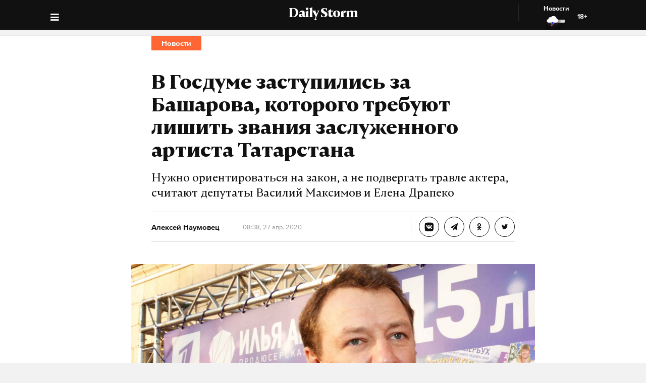

--- FILE ---
content_type: text/html; charset=utf-8
request_url: https://dailystorm.ru/news/v-gosdume-zastupilis-za-basharova-kotorogo-trebuyut-lishit-zvaniya-zasluzhennogo-artista-tatarstana?fbclid=IwAR1ijqf7wLMhVlJ2lXGc22xWKfT-u5u3mbDax4ZU8xPPjuzbui5Ga8rLqd0
body_size: 17294
content:
<!DOCTYPE html>
<html lang="ru">

  <head>
    <meta charset="UTF-8">
    <title>
      
  В Госдуме заступились за Башарова, которого требуют лишить звания заслуженного артиста Татарстана

    </title>

    

    <meta name="viewport"
      content="width=device-width, user-scalable=yes, initial-scale=1.0, maximum-scale=2.0, minimum-scale=1.0">

    <link rel="apple-touch-icon" sizes="57x57"
      href="/static/favicon/apple-icon-57x57.png">
    <link rel="apple-touch-icon" sizes="60x60"
      href="/static/favicon/apple-icon-60x60.png">
    <link rel="apple-touch-icon" sizes="72x72"
      href="/static/favicon/apple-icon-72x72.png">
    <link rel="apple-touch-icon" sizes="76x76"
      href="/static/favicon/apple-icon-76x76.png">
    <link rel="apple-touch-icon" sizes="114x114"
      href="/static/favicon/apple-icon-114x114.png">
    <link rel="apple-touch-icon" sizes="120x120"
      href="/static/favicon/apple-icon-120x120.png">
    <link rel="apple-touch-icon" sizes="144x144"
      href="/static/favicon/apple-icon-144x144.png">
    <link rel="apple-touch-icon" sizes="152x152"
      href="/static/favicon/apple-icon-152x152.png">
    <link rel="apple-touch-icon" sizes="180x180"
      href="/static/favicon/apple-icon-180x180.png">
    <link rel="icon" type="image/png" sizes="192x192"
      href="/static/favicon/android-icon-192x192.png">
    <link rel="icon" type="image/png" sizes="32x32"
      href="/static/favicon/favicon-32x32.png">
    <link rel="icon" type="image/png" sizes="96x96"
      href="/static/favicon/favicon-96x96.png">
    <link rel="icon" type="image/png" sizes="16x16"
      href="/static/favicon/favicon-16x16.png">
    <link rel="manifest" href="/static/favicon/manifest.json">
    <meta name="msapplication-TileColor" content="#ffffff">
    <meta name="msapplication-TileImage"
      content="/static/favicon/ms-icon-144x144.png">
    <meta name="theme-color" content="#ffffff">
    <meta property="fb:pages" content="478006465879651" />
    <!-- gravitec -->
    <script
      src="https://cdn.gravitec.net/storage/75b5ed153e553f82f8753133b597359d/client.js"
      async></script>
    <script src="https://yastatic.net/pcode/adfox/loader.js"
      crossorigin="anonymous"></script>

    <script async src="https://jsn.24smi.net/smi.js"></script>

    <link rel="alternate" type="application/rss+xml" title="Daily Storm RSS"
      href="/media/rss.xml">
    <!-- Relap IO -->
    <script type="text/javascript" async
      src="https://relap.io/api/v6/head.js?token=1fOKroMHMcwxpaCl"></script>
    <!-- ebd Repal IO -->
    
  <link rel="canonical" href="https://dailystorm.ru/news/v-gosdume-zastupilis-za-basharova-kotorogo-trebuyut-lishit-zvaniya-zasluzhennogo-artista-tatarstana" />
  <link rel="amphtml" href="https://amp.dailystorm.ru/news/v-gosdume-zastupilis-za-basharova-kotorogo-trebuyut-lishit-zvaniya-zasluzhennogo-artista-tatarstana" />

  <meta name="title" content="папа" />
<meta name="description" content="впаап. Daily Storm — первое гонзо-центристское СМИ." />
<link rel="image_src" type="image/jpeg" href="https://dailystorm.ru/media/images/2020/04/27/ddbf90a1-94e3-4b3b-abcc-7b144c2705e1.jpg" />


<meta property="og:image" content="https://dailystorm.ru/media/images/2020/04/27/ddbf90a1-94e3-4b3b-abcc-7b144c2705e1.jpg" />
<meta property="og:image:width" content="537" />
<meta property="og:image:height" content="240" />


<meta property="og:site_name" content="Daily Storm" />
<meta property="og:url" content="https://dailystorm.ru/news/v-gosdume-zastupilis-za-basharova-kotorogo-trebuyut-lishit-zvaniya-zasluzhennogo-artista-tatarstana" />
<meta property="og:title" content="В Госдуме заступились за Башарова, которого требуют лишить звания заслуженного артиста Татарстана" />
<meta property="og:description" content="Нужно ориентироваться на закон, а не подвергать травле актера, считают депутаты Василий Максимов и Елена Драпеко" />
<meta property="og:type" content="article" />
<meta property="og:locale" content="ru_RU" />

<meta name="twitter:card" content="summary_large_image" />
<meta property="twitter:image" content="https://dailystorm.ru/media/images/2020/04/27/ddbf90a1-94e3-4b3b-abcc-7b144c2705e1.jpg" />
<meta name="twitter:title" content="В Госдуме заступились за Башарова, которого требуют лишить звания заслуженного артиста Татарстана" />
<meta name="twitter:description" content="Нужно ориентироваться на закон, а не подвергать травле актера, считают депутаты Василий Максимов и Елена Драпеко" />

<meta property="vk:image" content="https://dailystorm.ru/media/images/2020/04/27/a3abbd9b-4325-4738-9ba9-580b7b2bafdf.jpg" />

<meta property="article:published_time" content="2020-04-27 11:38:08+01:00">
<meta property="article:author" content="Алексей Наумовец">

<!-- mediator -->
<meta name="mediator_author" content="Алексей Наумовец" />
<meta name="mediator_theme" content="Новости" />
<meta name="mediator" content="29204" />
<meta name="mediator_published_time" content="2020-04-27T11:38:08+0300" />


  <script>
    var Hyphenopoly = {
      require: {
        "ru": "превысокомногорассмотрительствующий",
      },
      setup: {
        selectors: {
          '.arp__block': {}
        }
      }
    };
  </script>
  <!-- <script src="/static/js/Hyphenopoly_Loader.js"></script> -->


    <script type="text/javascript">
    (window.Image ? (new Image()) : document.createElement('img')).src = 'https://vk.com/rtrg?p=VK-RTRG-128933-48zRx';
  </script>
    <style>
    .browsehappy {
      position: fixed;
      z-index: 9999999999999999999999;
      background-color: #fff;
      top: 0;
      bottom: 0;
      left: 0;
      right: 0;
      text-align: center;
      padding: 20px;
    }

    .browsehappy img {
      width: 100%;
      height: auto;
      max-width: 600px;
      margin-top: 40px;
    }

    .browsehappy-js {
      display: none;
    }

    .browsehappy-js.browsehappy {
      display: block;
    }
  </style>

    <!-- <script async src="//pagead2.googlesyndication.com/pagead/js/adsbygoogle.js"></script>
  <script>
    (adsbygoogle = window.adsbygoogle || []).push({
      google_ad_client: "ca-pub-9073070552576904",
      enable_page_level_ads: true
    });
  </script> -->  <link href="/static/bundle-6de2562.css" rel="stylesheet"></head>

  <body>
    
  
    <script id="js-mpf-mediator-init" data-counter="2820485" data-adaptive="true">!function (e) { function t(t, n) { if (!(n in e)) { for (var r, a = e.document, i = a.scripts, o = i.length; o--;)if (-1 !== i[o].src.indexOf(t)) { r = i[o]; break } if (!r) { r = a.createElement("script"), r.type = "text/javascript", r.async = !0, r.defer = !0, r.src = t, r.charset = "UTF-8";; var d = function () { var e = a.getElementsByTagName("script")[0]; e.parentNode.insertBefore(r, e) }; "[object Opera]" == e.opera ? a.addEventListener ? a.addEventListener("DOMContentLoaded", d, !1) : e.attachEvent("onload", d) : d() } } } t("//mediator.mail.ru/script/2820485/", "_mediator") }(window);</script>
  

    <!--[if lt IE 9]>
  <a href="https://browsehappy.com/" target="_blank"  class="browsehappy-js browsehappy">
    <img src="/static/images/browsehappy.png" alt="">
  </a>
  <![endif]-->
    <a href="https://browsehappy.com/" target="_blank" class="browsehappy-js">
      <img src="/static/images/browsehappy.png" alt>
    </a>
    <script>
    (function() {
      var documentLink = document,
        flexSupport = "",
        getComputedStyleLink = window.getComputedStyle,
        documentHeadLink = documentLink.getElementsByTagName('head')[0],
        elementForTesting = documentLink.createElement('p'),
        elementForTestingStyle = elementForTesting.style,
        display = 'display',
        displayVariant = [
          'flex', // 1
          '-webkit-flex', // 2
          '-ms-flexbox', // 3
          //'-webkit-box', // 4
          '-moz-box', // 5
          'table', // 6
          'inline' // 7
        ],
        abilityFlexWrap = [
          'flexWrap',
          'WebkitFlexWrap',
          'msFlexWrap'
        ];
      documentHeadLink.appendChild(elementForTesting);
      for (var i = 0, len = displayVariant.length; i < len; i++) {
        if (abilityFlexWrap[i] && !(abilityFlexWrap[i] in elementForTestingStyle)) continue;
        elementForTestingStyle.cssText = display + ':' + displayVariant[i];
        var getDisplayStyle =
          (getComputedStyleLink) ? getComputedStyleLink(elementForTesting, null).getPropertyValue(display) : elementForTesting.currentStyle[display];
        if (getDisplayStyle == displayVariant[i]) {
          flexSupport = i + 1;
          break;
        }
      }
      documentHeadLink.removeChild(elementForTesting);
      if (flexSupport > 3 || ("ActiveXObject" in window)) {
        document.getElementsByClassName('browsehappy-js')[0].className += " browsehappy"
      }
    })();
  </script>
     <div id="app" data-server-rendered="true" class="global-wrapper"><div class="global-wrapper__content"><div class="vue-portal-target "></div> <!----> <!----> <div class="global-wrapper__content"><div class="c-page arp"><div class="adv iYCWtm7imZctaGa6Nxe-4_0 _191SnVbGFPHgUK5fwbToIQ_0"><div id="yandex-adfox-ads-0.008667393636041965" class="ya-banner ya-banner--desktop"></div> <div id="yandex-adfox-ads-0.8317893510384471" class="ya-banner ya-banner--mobile"></div></div> <div><div class="_1ds3tL0TPhzjRuTXnZMcn1_0"><div class="_1wGmP8oosfDWiAY6Ij4o85_0"><header class="header header--alt header--dark header--"><div class="header__container"><div class="header__logo-wrapper"><a href="/" class="header__logo">Daily Storm</a></div></div> <div class="header__container"><div class="header__menu-toggle header__left"></div></div> <div class="header__menu-toggle header__left header__left--menu"><i class="fa fa-bars fa-1hx"></i></div> <div class="header__close header__close--news header__right" style="display:flex;"><a onclick="ym(44956237, 'reachGoal', 'NEWS_CLICK'); return true;" href="/news"><div class="header__close-label">Новости</div> <img src="/static/images/icons/light-news-cloud.svg" alt="Новости"></a> <span class="header__info--bold" style="padding:16px;">18+</span></div></header></div></div> <header class="arp__dynamic-header KYq5DnWmHhL8m1S_sHUiJ_0"><div class="header__container header__container--no-block"><a href="/" class="_1gsE-MOGz1a-YpqsKkPs2Z_0">
        St
      </a> <div class="_1fS_b8u9is40AHCgwn8oSH_0"></div> <div class="_1mZatTrWDB09E1eAxTDCg4_0">В Госдуме заступились за Башарова, которого требуют лишить звания заслуженного артиста Татарстана</div> <div class="hrSKZ89t1UVpeqZ-dhpig_0"><div data-type="share" class="_1uWZ1F79c_2hEkgjA4Ud03_0 social-icon social-icon--no-border social-icon--undefined social-icon--vk _2i_glm4NhOjnI2ecEXCeCK_0"><a href="http://vkontakte.ru/share.php?url=http%3A%2F%2Fdailystorm.ru%2Fv-gosdume-zastupilis-za-basharova-kotorogo-trebuyut-lishit-zvaniya-zasluzhennogo-artista-tatarstana&amp;title=%D0%92%20%D0%93%D0%BE%D1%81%D0%B4%D1%83%D0%BC%D0%B5%20%D0%B7%D0%B0%D1%81%D1%82%D1%83%D0%BF%D0%B8%D0%BB%D0%B8%D1%81%D1%8C%20%D0%B7%D0%B0%20%D0%91%D0%B0%D1%88%D0%B0%D1%80%D0%BE%D0%B2%D0%B0%2C%20%D0%BA%D0%BE%D1%82%D0%BE%D1%80%D0%BE%D0%B3%D0%BE%20%D1%82%D1%80%D0%B5%D0%B1%D1%83%D1%8E%D1%82%20%D0%BB%D0%B8%D1%88%D0%B8%D1%82%D1%8C%20%D0%B7%D0%B2%D0%B0%D0%BD%D0%B8%D1%8F%20%D0%B7%D0%B0%D1%81%D0%BB%D1%83%D0%B6%D0%B5%D0%BD%D0%BD%D0%BE%D0%B3%D0%BE%20%D0%B0%D1%80%D1%82%D0%B8%D1%81%D1%82%D0%B0%20%D0%A2%D0%B0%D1%82%D0%B0%D1%80%D1%81%D1%82%D0%B0%D0%BD%D0%B0&amp;description=%D0%9D%D1%83%D0%B6%D0%BD%D0%BE%20%D0%BE%D1%80%D0%B8%D0%B5%D0%BD%D1%82%D0%B8%D1%80%D0%BE%D0%B2%D0%B0%D1%82%D1%8C%D1%81%D1%8F%20%D0%BD%D0%B0%20%D0%B7%D0%B0%D0%BA%D0%BE%D0%BD%2C%20%D0%B0%20%D0%BD%D0%B5%20%D0%BF%D0%BE%D0%B4%D0%B2%D0%B5%D1%80%D0%B3%D0%B0%D1%82%D1%8C%20%D1%82%D1%80%D0%B0%D0%B2%D0%BB%D0%B5%20%D0%B0%D0%BA%D1%82%D0%B5%D1%80%D0%B0%2C%20%D1%81%D1%87%D0%B8%D1%82%D0%B0%D1%8E%D1%82%20%D0%B4%D0%B5%D0%BF%D1%83%D1%82%D0%B0%D1%82%D1%8B%20%D0%92%D0%B0%D1%81%D0%B8%D0%BB%D0%B8%D0%B9%20%D0%9C%D0%B0%D0%BA%D1%81%D0%B8%D0%BC%D0%BE%D0%B2%20%D0%B8%20%D0%95%D0%BB%D0%B5%D0%BD%D0%B0%20%D0%94%D1%80%D0%B0%D0%BF%D0%B5%D0%BA%D0%BE&amp;noparse=true" class="social-icon__icon-wrapper social-icon__icon-wrapper--sm"><div class="t-icon-root _1KRIOQXK1JlK7_-lBfPyLf_0"><div class="t-icon-svg-wrapper" style="transform:rotate(0deg);width:24px;height:24px;"><svg viewBox="60 60 160 160"><defs><mask id="0.38630015375168414"><path fill-rule="evenodd" clip-rule="evenodd" fill="white" d="M120,70.9h43.5c39.7,0,49.1,9.4,49.1,49.1v43.5c0,39.7-9.4,49.1-49.1,49.1H120c-39.7,0-49.1-9.4-49.1-49.1V120 C70.9,80.3,80.3,70.9,120,70.9"></path> <path fill-rule="evenodd" clip-rule="evenodd" fill="black" d="M186.9,119.7c0.7-2.2,0-3.8-3.1-3.8h-10.3c-2.6,0-3.8,1.4-4.5,2.9c0,0-5.3,12.8-12.7,21.1 c-2.4,2.4-3.5,3.2-4.8,3.2c-0.7,0-1.6-0.8-1.6-3v-20.5c0-2.6-0.8-3.8-3-3.8h-16.2c-1.6,0-2.6,1.2-2.6,2.4c0,2.5,3.7,3.1,4.1,10.1 v15.2c0,3.3-0.6,3.9-1.9,3.9c-3.5,0-12-12.9-17.1-27.6c-1-2.9-2-4-4.6-4H98.2c-3,0-3.5,1.4-3.5,2.9c0,2.7,3.5,16.3,16.3,34.3 c8.5,12.3,20.6,18.9,31.5,18.9c6.6,0,7.4-1.5,7.4-4v-9.3c0-3,0.6-3.5,2.7-3.5c1.5,0,4.2,0.8,10.3,6.7c7,7,8.2,10.2,12.1,10.2h10.3 c3,0,4.4-1.5,3.6-4.4c-0.9-2.9-4.3-7.1-8.7-12.1c-2.4-2.8-6-5.9-7.1-7.4c-1.5-2-1.1-2.8,0-4.6C173,143.5,185.6,125.7,186.9,119.7"></path></mask></defs> <path mask="url(#0.38630015375168414)" fill-rule="evenodd" clip-rule="evenodd" fill="currentColor" d="M120,70.9h43.5c39.7,0,49.1,9.4,49.1,49.1v43.5c0,39.7-9.4,49.1-49.1,49.1H120c-39.7,0-49.1-9.4-49.1-49.1V120 C70.9,80.3,80.3,70.9,120,70.9"></path></svg></div></div></a></div> <div data-type="share" class="_1uWZ1F79c_2hEkgjA4Ud03_0 social-icon social-icon--no-border social-icon--undefined social-icon--paper-plane _2i_glm4NhOjnI2ecEXCeCK_0"><a href="https://telegram.me/share/?url=http%3A%2F%2Fdailystorm.ru%2Fv-gosdume-zastupilis-za-basharova-kotorogo-trebuyut-lishit-zvaniya-zasluzhennogo-artista-tatarstana&amp;text=%D0%9D%D1%83%D0%B6%D0%BD%D0%BE%20%D0%BE%D1%80%D0%B8%D0%B5%D0%BD%D1%82%D0%B8%D1%80%D0%BE%D0%B2%D0%B0%D1%82%D1%8C%D1%81%D1%8F%20%D0%BD%D0%B0%20%D0%B7%D0%B0%D0%BA%D0%BE%D0%BD%2C%20%D0%B0%20%D0%BD%D0%B5%20%D0%BF%D0%BE%D0%B4%D0%B2%D0%B5%D1%80%D0%B3%D0%B0%D1%82%D1%8C%20%D1%82%D1%80%D0%B0%D0%B2%D0%BB%D0%B5%20%D0%B0%D0%BA%D1%82%D0%B5%D1%80%D0%B0%2C%20%D1%81%D1%87%D0%B8%D1%82%D0%B0%D1%8E%D1%82%20%D0%B4%D0%B5%D0%BF%D1%83%D1%82%D0%B0%D1%82%D1%8B%20%D0%92%D0%B0%D1%81%D0%B8%D0%BB%D0%B8%D0%B9%20%D0%9C%D0%B0%D0%BA%D1%81%D0%B8%D0%BC%D0%BE%D0%B2%20%D0%B8%20%D0%95%D0%BB%D0%B5%D0%BD%D0%B0%20%D0%94%D1%80%D0%B0%D0%BF%D0%B5%D0%BA%D0%BE" class="social-icon__icon-wrapper social-icon__icon-wrapper--sm"><i class="fa fa-paper-plane fa-sm social-icon__icon social-icon__icon--fa"></i></a></div> <div data-type="share" class="_1uWZ1F79c_2hEkgjA4Ud03_0 social-icon social-icon--no-border social-icon--undefined social-icon--odnoklassniki _2i_glm4NhOjnI2ecEXCeCK_0"><a href="http://www.odnoklassniki.ru/dk?st.cmd=addShare&amp;st.s=1&amp;st.comments=%D0%9D%D1%83%D0%B6%D0%BD%D0%BE%20%D0%BE%D1%80%D0%B8%D0%B5%D0%BD%D1%82%D0%B8%D1%80%D0%BE%D0%B2%D0%B0%D1%82%D1%8C%D1%81%D1%8F%20%D0%BD%D0%B0%20%D0%B7%D0%B0%D0%BA%D0%BE%D0%BD%2C%20%D0%B0%20%D0%BD%D0%B5%20%D0%BF%D0%BE%D0%B4%D0%B2%D0%B5%D1%80%D0%B3%D0%B0%D1%82%D1%8C%20%D1%82%D1%80%D0%B0%D0%B2%D0%BB%D0%B5%20%D0%B0%D0%BA%D1%82%D0%B5%D1%80%D0%B0%2C%20%D1%81%D1%87%D0%B8%D1%82%D0%B0%D1%8E%D1%82%20%D0%B4%D0%B5%D0%BF%D1%83%D1%82%D0%B0%D1%82%D1%8B%20%D0%92%D0%B0%D1%81%D0%B8%D0%BB%D0%B8%D0%B9%20%D0%9C%D0%B0%D0%BA%D1%81%D0%B8%D0%BC%D0%BE%D0%B2%20%D0%B8%20%D0%95%D0%BB%D0%B5%D0%BD%D0%B0%20%D0%94%D1%80%D0%B0%D0%BF%D0%B5%D0%BA%D0%BE&amp;st._surl=http%3A%2F%2Fdailystorm.ru%2Fv-gosdume-zastupilis-za-basharova-kotorogo-trebuyut-lishit-zvaniya-zasluzhennogo-artista-tatarstana" class="social-icon__icon-wrapper social-icon__icon-wrapper--sm"><i class="fa fa-odnoklassniki fa-sm social-icon__icon social-icon__icon--fa"></i></a></div> <div data-type="share" class="_1uWZ1F79c_2hEkgjA4Ud03_0 social-icon social-icon--no-border social-icon--undefined social-icon--twitter _2i_glm4NhOjnI2ecEXCeCK_0"><a href="http://twitter.com/share?text=%D0%9D%D1%83%D0%B6%D0%BD%D0%BE%20%D0%BE%D1%80%D0%B8%D0%B5%D0%BD%D1%82%D0%B8%D1%80%D0%BE%D0%B2%D0%B0%D1%82%D1%8C%D1%81%D1%8F%20%D0%BD%D0%B0%20%D0%B7%D0%B0%D0%BA%D0%BE%D0%BD%2C%20%D0%B0%20%D0%BD%D0%B5%20%D0%BF%D0%BE%D0%B4%D0%B2%D0%B5%D1%80%D0%B3%D0%B0%D1%82%D1%8C%20%D1%82%D1%80%D0%B0%D0%B2%D0%BB%D0%B5%20%D0%B0%D0%BA%D1%82%D0%B5%D1%80%D0%B0%2C%20%D1%81%D1%87%D0%B8%D1%82%D0%B0%D1%8E%D1%82%20%D0%B4%D0%B5%D0%BF%D1%83%D1%82%D0%B0%D1%82%D1%8B%20%D0%92%D0%B0%D1%81%D0%B8%D0%BB%D0%B8%D0%B9%20%D0%9C%D0%B0%D0%BA%D1%81%D0%B8%D0%BC%D0%BE%D0%B2%20%D0%B8%20%D0%95%D0%BB%D0%B5%D0%BD%D0%B0%20%D0%94%D1%80%D0%B0%D0%BF%D0%B5%D0%BA%D0%BE&amp;url=http%3A%2F%2Fdailystorm.ru%2Fv-gosdume-zastupilis-za-basharova-kotorogo-trebuyut-lishit-zvaniya-zasluzhennogo-artista-tatarstana&amp;counturl=http%3A%2F%2Fdailystorm.ru%2Fv-gosdume-zastupilis-za-basharova-kotorogo-trebuyut-lishit-zvaniya-zasluzhennogo-artista-tatarstana" class="social-icon__icon-wrapper social-icon__icon-wrapper--sm"><i class="fa fa-twitter fa-sm social-icon__icon social-icon__icon--fa"></i></a></div> <a href="rodnye-rossiyan-zaklyuchennyh-v-ssha-prosyat-amerikancev-proyavit-gumanizm-na-fone-pandemii" class="_1r822X5Ya96lglN1wCGt5s_0"><i class="fa fa-arrow-left"></i></a> <a href="karantin-v-moskve-glavnye-novosti-na-27-aprelya" class="_1r822X5Ya96lglN1wCGt5s_0"><i class="fa fa-arrow-right"></i></a> <span class="_1r822X5Ya96lglN1wCGt5s_0">18+</span></div></div> <div class="_1fS_b8u9is40AHCgwn8oSH_0"></div></header></div> <div class="adv iYCWtm7imZctaGa6Nxe-4_0 _191SnVbGFPHgUK5fwbToIQ_0 _2QJe6WdYj4JUtl9oF2bEtb_0"><div id="yandex-adfox-ads-0.9300067857268226" class="ya-banner ya-banner--desktop"></div> <div id="yandex-adfox-ads-0.6281241793107222" class="ya-banner ya-banner--mobile"></div></div> <div class="arp__inner"><section class="arp__main"><!----> <!----></section> <div class="arp__wrapper
        
        
        arp__wrapper--alt"><div class="arp__category c-layout c-layout--white c-layout--bounded-article c-layout--bound-content"><div itemscope="itemscope" itemtype="http://schema.org/BreadcrumbList" class="arp__center c-layout__limiter"><div itemprop="itemListElement" itemscope="itemscope" itemtype="http://schema.org/ListItem" class="c-layout__label c-layout__label--alt"><!----> <a itemprop="item" href="/news"><span itemprop="name">Новости</span> <meta itemprop="position" content="1"></a></div></div></div> <div class="arp__break"></div> <div class="c-layout c-layout--white c-layout--bounded-article c-layout--overflow-mobile"><div class="arp__break"></div> <div class="_15v7x_5WlHaQ2RSHZxswtK_1 c-layout__wrapper c-layout__wrapper--white c-layout__wrapper--no-border-top arp__feature arp__feature--1"></div> <div class="adv iYCWtm7imZctaGa6Nxe-4_0 _191SnVbGFPHgUK5fwbToIQ_0 _3_bCOsHpJzMaeo9_8RIaf_1"><div id="yandex-adfox-ads-0.06700889623867745" class="ya-banner ya-banner--desktop"></div> <div id="yandex-adfox-ads-0.5098136744625734" class="ya-banner ya-banner--mobile"></div></div> <div class="_2NIysFbLHXzJXkYfb2OrP-_1 arp__center c-layout__limiter"><h1 class="arp__title arp__center">В Госдуме заступились за Башарова, которого требуют лишить звания заслуженного артиста Татарстана</h1> <h2 class="_3m4OFIel9NilBAba1ejh0j_1 arp__center arp__subtitle arp__subtitle--duplicate">
          Нужно ориентироваться на закон, а не подвергать травле актера, считают депутаты Василий Максимов и Елена Драпеко
        </h2> <div class="ba6aPQ_H5gwddqPp6cdCi_1 _1fjFbIzSdHkhFwuBxtPrKK_1"><div class="article-author article-author--coauthors"><div class="article-author__author"><div itemprop="author" itemscope="itemscope" itemtype="http://schema.org/Person" class="article-author__link"><!----> <a href="/author/242"><span itemprop="name" class="article-author__author-name">
        Алексей Наумовец</span></a> <!----> <!----></div> <!----></div> <!----></div></div> <div class="_2Rxg4kV3d5aiR0ZqM4cahn_1"><div class="ba6aPQ_H5gwddqPp6cdCi_1"><div class="article-author article-author--coauthors"><div class="article-author__author"><div itemprop="author" itemscope="itemscope" itemtype="http://schema.org/Person" class="article-author__link"><!----> <a href="/author/242"><span itemprop="name" class="article-author__author-name">
        Алексей Наумовец</span></a> <!----> <!----></div> <!----></div> <!----></div></div> <div class="_2KWfZ2t097HlxQ7_9DdDvC_1"><time datetime="2020-04-27T11:38:08+0300">11:38, 27 апр. 2020</time></div> <div class="_1Dj3qyd0gDJLKIiu3pS0pX_1"></div> <!----> <div class="_1jg9-RnvdGP3roqTYKKwU2_1"><div class="_3lZJ-n1V_NgB2bZQlTx3Sy_1"><div data-type="share" class="_1uWZ1F79c_2hEkgjA4Ud03_0 social-icon social-icon--undefined social-icon--undefined social-icon--vk undefined"><a href="http://vkontakte.ru/share.php?url=http%3A%2F%2Fdailystorm.ru%2Fv-gosdume-zastupilis-za-basharova-kotorogo-trebuyut-lishit-zvaniya-zasluzhennogo-artista-tatarstana&amp;title=%D0%92%20%D0%93%D0%BE%D1%81%D0%B4%D1%83%D0%BC%D0%B5%20%D0%B7%D0%B0%D1%81%D1%82%D1%83%D0%BF%D0%B8%D0%BB%D0%B8%D1%81%D1%8C%20%D0%B7%D0%B0%20%D0%91%D0%B0%D1%88%D0%B0%D1%80%D0%BE%D0%B2%D0%B0%2C%20%D0%BA%D0%BE%D1%82%D0%BE%D1%80%D0%BE%D0%B3%D0%BE%20%D1%82%D1%80%D0%B5%D0%B1%D1%83%D1%8E%D1%82%20%D0%BB%D0%B8%D1%88%D0%B8%D1%82%D1%8C%20%D0%B7%D0%B2%D0%B0%D0%BD%D0%B8%D1%8F%20%D0%B7%D0%B0%D1%81%D0%BB%D1%83%D0%B6%D0%B5%D0%BD%D0%BD%D0%BE%D0%B3%D0%BE%20%D0%B0%D1%80%D1%82%D0%B8%D1%81%D1%82%D0%B0%20%D0%A2%D0%B0%D1%82%D0%B0%D1%80%D1%81%D1%82%D0%B0%D0%BD%D0%B0&amp;description=%D0%9D%D1%83%D0%B6%D0%BD%D0%BE%20%D0%BE%D1%80%D0%B8%D0%B5%D0%BD%D1%82%D0%B8%D1%80%D0%BE%D0%B2%D0%B0%D1%82%D1%8C%D1%81%D1%8F%20%D0%BD%D0%B0%20%D0%B7%D0%B0%D0%BA%D0%BE%D0%BD%2C%20%D0%B0%20%D0%BD%D0%B5%20%D0%BF%D0%BE%D0%B4%D0%B2%D0%B5%D1%80%D0%B3%D0%B0%D1%82%D1%8C%20%D1%82%D1%80%D0%B0%D0%B2%D0%BB%D0%B5%20%D0%B0%D0%BA%D1%82%D0%B5%D1%80%D0%B0%2C%20%D1%81%D1%87%D0%B8%D1%82%D0%B0%D1%8E%D1%82%20%D0%B4%D0%B5%D0%BF%D1%83%D1%82%D0%B0%D1%82%D1%8B%20%D0%92%D0%B0%D1%81%D0%B8%D0%BB%D0%B8%D0%B9%20%D0%9C%D0%B0%D0%BA%D1%81%D0%B8%D0%BC%D0%BE%D0%B2%20%D0%B8%20%D0%95%D0%BB%D0%B5%D0%BD%D0%B0%20%D0%94%D1%80%D0%B0%D0%BF%D0%B5%D0%BA%D0%BE&amp;noparse=true" class="social-icon__icon-wrapper social-icon__icon-wrapper--xs"><div class="t-icon-root _1KRIOQXK1JlK7_-lBfPyLf_0"><div class="t-icon-svg-wrapper" style="transform:rotate(0deg);width:24px;height:24px;"><svg viewBox="60 60 160 160"><defs><mask id="0.9803650944810873"><path fill-rule="evenodd" clip-rule="evenodd" fill="white" d="M120,70.9h43.5c39.7,0,49.1,9.4,49.1,49.1v43.5c0,39.7-9.4,49.1-49.1,49.1H120c-39.7,0-49.1-9.4-49.1-49.1V120 C70.9,80.3,80.3,70.9,120,70.9"></path> <path fill-rule="evenodd" clip-rule="evenodd" fill="black" d="M186.9,119.7c0.7-2.2,0-3.8-3.1-3.8h-10.3c-2.6,0-3.8,1.4-4.5,2.9c0,0-5.3,12.8-12.7,21.1 c-2.4,2.4-3.5,3.2-4.8,3.2c-0.7,0-1.6-0.8-1.6-3v-20.5c0-2.6-0.8-3.8-3-3.8h-16.2c-1.6,0-2.6,1.2-2.6,2.4c0,2.5,3.7,3.1,4.1,10.1 v15.2c0,3.3-0.6,3.9-1.9,3.9c-3.5,0-12-12.9-17.1-27.6c-1-2.9-2-4-4.6-4H98.2c-3,0-3.5,1.4-3.5,2.9c0,2.7,3.5,16.3,16.3,34.3 c8.5,12.3,20.6,18.9,31.5,18.9c6.6,0,7.4-1.5,7.4-4v-9.3c0-3,0.6-3.5,2.7-3.5c1.5,0,4.2,0.8,10.3,6.7c7,7,8.2,10.2,12.1,10.2h10.3 c3,0,4.4-1.5,3.6-4.4c-0.9-2.9-4.3-7.1-8.7-12.1c-2.4-2.8-6-5.9-7.1-7.4c-1.5-2-1.1-2.8,0-4.6C173,143.5,185.6,125.7,186.9,119.7"></path></mask></defs> <path mask="url(#0.9803650944810873)" fill-rule="evenodd" clip-rule="evenodd" fill="currentColor" d="M120,70.9h43.5c39.7,0,49.1,9.4,49.1,49.1v43.5c0,39.7-9.4,49.1-49.1,49.1H120c-39.7,0-49.1-9.4-49.1-49.1V120 C70.9,80.3,80.3,70.9,120,70.9"></path></svg></div></div></a></div></div> <div class="_3lZJ-n1V_NgB2bZQlTx3Sy_1"><div data-type="share" class="_1uWZ1F79c_2hEkgjA4Ud03_0 social-icon social-icon--undefined social-icon--undefined social-icon--paper-plane undefined"><a href="https://telegram.me/share/?url=http%3A%2F%2Fdailystorm.ru%2Fv-gosdume-zastupilis-za-basharova-kotorogo-trebuyut-lishit-zvaniya-zasluzhennogo-artista-tatarstana&amp;text=%D0%9D%D1%83%D0%B6%D0%BD%D0%BE%20%D0%BE%D1%80%D0%B8%D0%B5%D0%BD%D1%82%D0%B8%D1%80%D0%BE%D0%B2%D0%B0%D1%82%D1%8C%D1%81%D1%8F%20%D0%BD%D0%B0%20%D0%B7%D0%B0%D0%BA%D0%BE%D0%BD%2C%20%D0%B0%20%D0%BD%D0%B5%20%D0%BF%D0%BE%D0%B4%D0%B2%D0%B5%D1%80%D0%B3%D0%B0%D1%82%D1%8C%20%D1%82%D1%80%D0%B0%D0%B2%D0%BB%D0%B5%20%D0%B0%D0%BA%D1%82%D0%B5%D1%80%D0%B0%2C%20%D1%81%D1%87%D0%B8%D1%82%D0%B0%D1%8E%D1%82%20%D0%B4%D0%B5%D0%BF%D1%83%D1%82%D0%B0%D1%82%D1%8B%20%D0%92%D0%B0%D1%81%D0%B8%D0%BB%D0%B8%D0%B9%20%D0%9C%D0%B0%D0%BA%D1%81%D0%B8%D0%BC%D0%BE%D0%B2%20%D0%B8%20%D0%95%D0%BB%D0%B5%D0%BD%D0%B0%20%D0%94%D1%80%D0%B0%D0%BF%D0%B5%D0%BA%D0%BE" class="social-icon__icon-wrapper social-icon__icon-wrapper--xs"><i class="fa fa-paper-plane fa-xs social-icon__icon social-icon__icon--fa"></i></a></div></div> <div class="_3lZJ-n1V_NgB2bZQlTx3Sy_1"><div data-type="share" class="_1uWZ1F79c_2hEkgjA4Ud03_0 social-icon social-icon--undefined social-icon--undefined social-icon--odnoklassniki undefined"><a href="http://www.odnoklassniki.ru/dk?st.cmd=addShare&amp;st.s=1&amp;st.comments=%D0%9D%D1%83%D0%B6%D0%BD%D0%BE%20%D0%BE%D1%80%D0%B8%D0%B5%D0%BD%D1%82%D0%B8%D1%80%D0%BE%D0%B2%D0%B0%D1%82%D1%8C%D1%81%D1%8F%20%D0%BD%D0%B0%20%D0%B7%D0%B0%D0%BA%D0%BE%D0%BD%2C%20%D0%B0%20%D0%BD%D0%B5%20%D0%BF%D0%BE%D0%B4%D0%B2%D0%B5%D1%80%D0%B3%D0%B0%D1%82%D1%8C%20%D1%82%D1%80%D0%B0%D0%B2%D0%BB%D0%B5%20%D0%B0%D0%BA%D1%82%D0%B5%D1%80%D0%B0%2C%20%D1%81%D1%87%D0%B8%D1%82%D0%B0%D1%8E%D1%82%20%D0%B4%D0%B5%D0%BF%D1%83%D1%82%D0%B0%D1%82%D1%8B%20%D0%92%D0%B0%D1%81%D0%B8%D0%BB%D0%B8%D0%B9%20%D0%9C%D0%B0%D0%BA%D1%81%D0%B8%D0%BC%D0%BE%D0%B2%20%D0%B8%20%D0%95%D0%BB%D0%B5%D0%BD%D0%B0%20%D0%94%D1%80%D0%B0%D0%BF%D0%B5%D0%BA%D0%BE&amp;st._surl=http%3A%2F%2Fdailystorm.ru%2Fv-gosdume-zastupilis-za-basharova-kotorogo-trebuyut-lishit-zvaniya-zasluzhennogo-artista-tatarstana" class="social-icon__icon-wrapper social-icon__icon-wrapper--xs"><i class="fa fa-odnoklassniki fa-xs social-icon__icon social-icon__icon--fa"></i></a></div></div> <div class="_3lZJ-n1V_NgB2bZQlTx3Sy_1"><div data-type="share" class="_1uWZ1F79c_2hEkgjA4Ud03_0 social-icon social-icon--undefined social-icon--undefined social-icon--twitter undefined"><a href="http://twitter.com/share?text=%D0%9D%D1%83%D0%B6%D0%BD%D0%BE%20%D0%BE%D1%80%D0%B8%D0%B5%D0%BD%D1%82%D0%B8%D1%80%D0%BE%D0%B2%D0%B0%D1%82%D1%8C%D1%81%D1%8F%20%D0%BD%D0%B0%20%D0%B7%D0%B0%D0%BA%D0%BE%D0%BD%2C%20%D0%B0%20%D0%BD%D0%B5%20%D0%BF%D0%BE%D0%B4%D0%B2%D0%B5%D1%80%D0%B3%D0%B0%D1%82%D1%8C%20%D1%82%D1%80%D0%B0%D0%B2%D0%BB%D0%B5%20%D0%B0%D0%BA%D1%82%D0%B5%D1%80%D0%B0%2C%20%D1%81%D1%87%D0%B8%D1%82%D0%B0%D1%8E%D1%82%20%D0%B4%D0%B5%D0%BF%D1%83%D1%82%D0%B0%D1%82%D1%8B%20%D0%92%D0%B0%D1%81%D0%B8%D0%BB%D0%B8%D0%B9%20%D0%9C%D0%B0%D0%BA%D1%81%D0%B8%D0%BC%D0%BE%D0%B2%20%D0%B8%20%D0%95%D0%BB%D0%B5%D0%BD%D0%B0%20%D0%94%D1%80%D0%B0%D0%BF%D0%B5%D0%BA%D0%BE&amp;url=http%3A%2F%2Fdailystorm.ru%2Fv-gosdume-zastupilis-za-basharova-kotorogo-trebuyut-lishit-zvaniya-zasluzhennogo-artista-tatarstana&amp;counturl=http%3A%2F%2Fdailystorm.ru%2Fv-gosdume-zastupilis-za-basharova-kotorogo-trebuyut-lishit-zvaniya-zasluzhennogo-artista-tatarstana" class="social-icon__icon-wrapper social-icon__icon-wrapper--xs"><i class="fa fa-twitter fa-xs social-icon__icon social-icon__icon--fa"></i></a></div></div></div></div></div> <aside class="_3g7kUn8va91NvAnZVca6we_1 arp__author-wrapper--mobile-hidden c-layout__wrapper c-layout__wrapper--white arp__author-wrapper arp__feature arp__avatar"><div><div class="adv iYCWtm7imZctaGa6Nxe-4_0 _191SnVbGFPHgUK5fwbToIQ_0 _3qfy9JvHkPtDPRpbKzRc7S_0 _2QISkGRnX-bTdrr3zKcx0Z_1"><div id="yandex-adfox-ads-0.15382047738456284" class="ya-banner ya-banner--desktop"></div> <div id="yandex-adfox-ads-0.19226658757849147" class="ya-banner ya-banner--mobile"></div></div></div></aside> <aside class="_1_Wxy5mnf3uhFI8LY8GTzz_1 arp__feature arp__feature--2"><!----> <div class="adv iYCWtm7imZctaGa6Nxe-4_0 _191SnVbGFPHgUK5fwbToIQ_0"><div id="yandex-adfox-ads-0.9030256072476777" class="ya-banner ya-banner--desktop"></div> <div id="yandex-adfox-ads-0.004890195377584838" class="ya-banner ya-banner--mobile"></div></div></aside> <div class="arp__break arp__break--2"></div> <div class="c-layout__wrapper c-layout__wrapper--white arp__content arp__center"><div class="arp__blocks"><div><section class="arp__block arp__block--image arp__block--image-main-in-block"><figure class="arp__image-holder"><img src="/media/images/2020/04/27/8262a79c-2c42-4844-9b01-830bc0b7bdf1.jpg" loading="auto" alt="Нужно ориентироваться на закон, а не подвергать травле актера, считают депутаты Василий Максимов и Елена Драпеко Фото: © GLOBAL LOOK press / Anatoly Lomokhov" class="arp__image"> <figcaption class="arp__image-caption"><span class="arp__image-caption-text arp__image-caption-text--description">Фото: © GLOBAL LOOK press / Anatoly Lomokhov</span> <!----></figcaption></figure></section> <section class="arp__block arp__block--text js-mediator-article"><!----> <!----> <div class="c-layout__limiter c-layout__limiter--no-phone QCrpIXODtlwZjVpsU2Jfb_1"><p>В Сети появилась петиция с требованием лишить актера Марата Башарова Государственной премии РФ и звания заслуженного артиста Татарстана за домашнее насилие. За Башарова в беседе с Daily Storm заступились депутаты думского комитета по культуре Елена Драпеко и Василий Максимов. Драпеко призвала разделять профессиональную деятельность и частную жизнь, а Максимов отметил, что если человек не признан преступником, все петиции не имеют никакого смысла.</p><p><br></p><p><strong>«Звание заслуженного артиста присваивается постановлением правительства либо указом президента. И как его </strong>[Башарова]<strong> сейчас лишить? На мой взгляд, такой процедуры просто не существует. Они</strong> [авторы петиции]<strong> могут успокоиться и отделить его </strong>[Башарова]<strong> частное от заслуг на сцене,</strong> — заявила Драпеко. — <strong>Считаю, активисты абсолютно неправы. Есть профессиональная деятельность, а есть его личные дела. Тем более в его действиях нет прямого криминала. Нет заявления от избитых жен. Только разговоры в интернете — и больше ничего нет. Поэтому это скорее пиар для Башарова»</strong>.</p><p><br></p><p>Первый заместитель председателя комитета Госдумы по культуре добавила, что «каждый имеет право на свое мнение» и активисты «могут не любить Башарова как артиста». Однако при этом не стоит трогать регалии актера, который добился наград своим трудом, считает Драпеко: <strong>«Мало ли кто чего рассказывает по телевизору. Такие глупости! Для дураков!»</strong></p><p><br></p><p>Парламентарий Василий Максимов&nbsp;выразил мнение, что пока человека суд не признал преступником, он не должен подвергаться каким-то гонениям или санкциям. Депутат пояснил, что составление петиции против Башарова — это просто проявление эмоций.</p><p><br></p><p><strong>«Есть законы Российской Федерации. Если он их не нарушал — о чем вообще может идти речь? Если же нарушал — должен отвечать, все объяснить. Не более и не менее того! Это все эмоции</strong> [авторов петиции]!&nbsp;— добавил Максимов. — <strong>Когда человек не преступник — о чем вообще разговаривать? Это их мнение, их вкусовые ощущения.&nbsp;А ориентироваться надо на закон. Мало ли кто-то что-то где-то подсмотрел или ему показалось!»</strong></p><p><br></p><p>Петиция с требованием лишить Башарова наград появилась на портале change.org и адресована президенту России Владимиру Путину. Ее подписали уже почти шесть тысяч человек. В петиции утверждается, что в 2014 году актер «избил свою вторую жену Екатерину Архарову до состояния комы», и это стало причиной развода. Активисты также напомнили, что Башаров&nbsp;затем женился на Елизавете Шевырковой и в декабре 2018 года «жестоко избил супругу и сломал ей нос». После этого пара также развелась.</p><p><br></p><p>По мнению составителей петиции, действия Башарова «подпадают под одну из статей Уголовного кодекса РФ: 112-ю (умышленное причинение средней тяжести вреда здоровью) или 115-ю (умышленное причинение легкого вреда здоровью)».</p><p><br></p><p><strong>«Мужчины, которые избивают своих женщин, не должны носить государственные награды, они не должны быть телеведущими. Мы уверены, что насилие несовместимо с этими несомненно почетными званиями и наградами. Мы уверены, что тем самым Марат Башаров дискредитирует эти звания и награды, которые носят другие достойные люди»,</strong> — указывается в обращении.</p><p><br></p><p>Ранее на телеканале НТВ в эфире шоу «Секрет на миллион» Марат Башаров открыто признался, что поднимал руку на своих вторых половинок. <strong>«Конечно, я бил своих жен»,</strong> — сказал артист. На записи передачи также присутствовала его первая жена Елизавета Круцко. <strong>«Ты что, по заднице не получала?</strong> — обратился Башаров к экс-жене. — <strong>Только потом ты сразу не бежала в травмпункт и к знакомым. А потом не требовала от меня двести тысяч евро и три квартиры. Такого же не было? Не было. Но получала? Получала»</strong>.</p><p><br></p><p>Марат Башаров — известный российский актер и телеведущий. Он играл в таких фильмах, как «Ворошиловский стрелок», «Турецкий гамбит», «Движение вверх» и другие. Башаров также ведет реалити-шоу на телеканале ТНТ «Битва экстрасенсов».</p></div> <div class="BMymU5YuBCMHtN2aVzLkq_1"><p class="notice">Читайте там, где удобно, и подписывайтесь на Daily Storm в <a href="https://t.me/stormdaily" target="_blank">Telegram</a>, <a href="https://dzen.ru/news/?favid=254154610&issue_tld=ru" target="_blank">Дзен</a> или <a href="https://vk.com/stormdaily">VK</a>.</p> <div class="btns"><a href="https://t.me/stormdaily" target="_blank"><img src="https://static.gazeta.ru/nm2021/img/icons/ui/telegram.svg" alt class="item-icon"><div class="item-text">Telegram</div></a> <a href="https://dzen.ru/news/?favid=254154610&issue_tld=ru" target="_blank"><img src="https://static.gazeta.ru/nm2021/img/icons/ui/zen.svg" alt class="item-icon"><div class="item-text">Дзен</div></a> <a href="https://vk.com/stormdaily" target="_blank"><svg viewBox="60 60 160 160" class="item-icon" style="width:20px;"><defs><mask id="0.9081634270571128"><path fill-rule="evenodd" clip-rule="evenodd" fill="white" d="M120,70.9h43.5c39.7,0,49.1,9.4,49.1,49.1v43.5c0,39.7-9.4,49.1-49.1,49.1H120c-39.7,0-49.1-9.4-49.1-49.1V120 C70.9,80.3,80.3,70.9,120,70.9"></path> <path fill-rule="evenodd" clip-rule="evenodd" fill="black" d="M186.9,119.7c0.7-2.2,0-3.8-3.1-3.8h-10.3c-2.6,0-3.8,1.4-4.5,2.9c0,0-5.3,12.8-12.7,21.1 c-2.4,2.4-3.5,3.2-4.8,3.2c-0.7,0-1.6-0.8-1.6-3v-20.5c0-2.6-0.8-3.8-3-3.8h-16.2c-1.6,0-2.6,1.2-2.6,2.4c0,2.5,3.7,3.1,4.1,10.1 v15.2c0,3.3-0.6,3.9-1.9,3.9c-3.5,0-12-12.9-17.1-27.6c-1-2.9-2-4-4.6-4H98.2c-3,0-3.5,1.4-3.5,2.9c0,2.7,3.5,16.3,16.3,34.3 c8.5,12.3,20.6,18.9,31.5,18.9c6.6,0,7.4-1.5,7.4-4v-9.3c0-3,0.6-3.5,2.7-3.5c1.5,0,4.2,0.8,10.3,6.7c7,7,8.2,10.2,12.1,10.2h10.3 c3,0,4.4-1.5,3.6-4.4c-0.9-2.9-4.3-7.1-8.7-12.1c-2.4-2.8-6-5.9-7.1-7.4c-1.5-2-1.1-2.8,0-4.6C173,143.5,185.6,125.7,186.9,119.7"></path></mask></defs> <path mask="url(#0.9081634270571128)" fill-rule="evenodd" clip-rule="evenodd" fill="currentColor" d="M120,70.9h43.5c39.7,0,49.1,9.4,49.1,49.1v43.5c0,39.7-9.4,49.1-49.1,49.1H120c-39.7,0-49.1-9.4-49.1-49.1V120 C70.9,80.3,80.3,70.9,120,70.9"></path></svg> <div class="item-text">VK</div></a></div></div></section> <div class="_2VEUoAfNWluHh-E2LZuGIU_1"><a href="/tags/госдума" class="DB7c4s_SX4ICmoFoxxAbf_0 VSYSDE_FzR2Kuv1ftkKcg_1"><i class="_33E_SkUm2zA1WaFDHLeivc_0">#</i>госдума
</a><a href="/tags/петиция" class="DB7c4s_SX4ICmoFoxxAbf_0 VSYSDE_FzR2Kuv1ftkKcg_1"><i class="_33E_SkUm2zA1WaFDHLeivc_0">#</i>петиция
</a><a href="/tags/депутаты" class="DB7c4s_SX4ICmoFoxxAbf_0 VSYSDE_FzR2Kuv1ftkKcg_1"><i class="_33E_SkUm2zA1WaFDHLeivc_0">#</i>депутаты
</a><a href="/tags/марат башаров" class="DB7c4s_SX4ICmoFoxxAbf_0 VSYSDE_FzR2Kuv1ftkKcg_1"><i class="_33E_SkUm2zA1WaFDHLeivc_0">#</i>марат башаров
</a><a href="/tags/домашнее насилие" class="DB7c4s_SX4ICmoFoxxAbf_0 VSYSDE_FzR2Kuv1ftkKcg_1"><i class="_33E_SkUm2zA1WaFDHLeivc_0">#</i>домашнее насилие
</a></div></div> <!----> <div><div data-smi-blockid="14981" class="smi24__informer smi24__auto"></div> <div data-smi-blockid="14980" class="smi24__informer smi24__auto"></div> <div class="arp__center _241EOCkPiruSoz6O8lNYkh_1"><div class="_2m95RQ5U-hBIGFQk-0NsYv_1"><div class="no-ssr-placeholder">Загрузка...</div></div></div> <div class="no-ssr-placeholder lvJZFHp6Taqepy0yT5f6R_1">Загрузка...</div> <div class="adv iYCWtm7imZctaGa6Nxe-4_0 _191SnVbGFPHgUK5fwbToIQ_0"><div id="yandex-adfox-ads-0.9101784220073939" class="ya-banner ya-banner--desktop"></div> <div id="yandex-adfox-ads-0.12230734661118281" class="ya-banner ya-banner--mobile"></div></div></div></div> <!----></div> <aside class="_1bOq8Ayntz6Sn9KSpmnh-x_1 arp__social-shares--mobile-hidden c-layout__wrapper c-layout__wrapper--white arp__social-shares arp__feature"><div><div class="adv iYCWtm7imZctaGa6Nxe-4_0 _191SnVbGFPHgUK5fwbToIQ_0 _2QISkGRnX-bTdrr3zKcx0Z_1"><div id="yandex-adfox-ads-0.4129474541399578" class="ya-banner ya-banner--desktop"></div> <div id="yandex-adfox-ads-0.8622331111932942" class="ya-banner ya-banner--mobile"></div></div></div></aside></div></div></div> <div> <!----></div></div> <footer class="global-wrapper__footer footer"><div class="footer__wrapper"><div class="footer__side"><span class="footer__logo">Daily Storm</span>
      © Storm 2026
    </div> <div class="footer__center"><nav class="c-nav c-nav--alt c-nav--footer"><a href="/about" class="c-link c-link--invert c-nav__item">О нас</a> <a href="/ads" class="c-link c-link--invert c-nav__item">Реклама</a></nav> <div class="footer__social-shares"><div class="footer__social-share"><div class="social-icon__icon-wrapper social-icon__icon-wrapper--mobile"><div class="_1uWZ1F79c_2hEkgjA4Ud03_0 social-icon social-icon--dark social-icon--circle-to-block social-icon--paper-plane undefined"><a href="https://t.me/stormdaily" target="_blank" class="social-icon__icon-wrapper social-icon__icon-wrapper--undefined"><i class="fa fa-paper-plane fa-undefined social-icon__icon social-icon__icon--fa"></i></a></div></div></div> <div class="footer__social-share"><div class="social-icon__icon-wrapper social-icon__icon-wrapper--mobile"><div class="_1uWZ1F79c_2hEkgjA4Ud03_0 social-icon social-icon--dark social-icon--circle-to-block social-icon--youtube undefined"><a href="https://www.youtube.com/channel/UC_W4NLu4hRz-tYoxqZmbuiw" target="_blank" class="social-icon__icon-wrapper social-icon__icon-wrapper--undefined"><i class="fa fa-youtube fa-undefined social-icon__icon social-icon__icon--fa"></i></a></div></div></div> <div class="footer__social-share"><div class="social-icon__icon-wrapper social-icon__icon-wrapper--mobile"><div class="_1uWZ1F79c_2hEkgjA4Ud03_0 social-icon social-icon--dark social-icon--circle-to-block social-icon--vk undefined"><a href="https://vk.com/stormdaily" target="_blank" class="social-icon__icon-wrapper social-icon__icon-wrapper--undefined"><div class="t-icon-root _1KRIOQXK1JlK7_-lBfPyLf_0"><div class="t-icon-svg-wrapper" style="transform:rotate(0deg);width:24px;height:24px;"><svg viewBox="60 60 160 160"><defs><mask id="0.5622997439568744"><path fill-rule="evenodd" clip-rule="evenodd" fill="white" d="M120,70.9h43.5c39.7,0,49.1,9.4,49.1,49.1v43.5c0,39.7-9.4,49.1-49.1,49.1H120c-39.7,0-49.1-9.4-49.1-49.1V120 C70.9,80.3,80.3,70.9,120,70.9"></path> <path fill-rule="evenodd" clip-rule="evenodd" fill="black" d="M186.9,119.7c0.7-2.2,0-3.8-3.1-3.8h-10.3c-2.6,0-3.8,1.4-4.5,2.9c0,0-5.3,12.8-12.7,21.1 c-2.4,2.4-3.5,3.2-4.8,3.2c-0.7,0-1.6-0.8-1.6-3v-20.5c0-2.6-0.8-3.8-3-3.8h-16.2c-1.6,0-2.6,1.2-2.6,2.4c0,2.5,3.7,3.1,4.1,10.1 v15.2c0,3.3-0.6,3.9-1.9,3.9c-3.5,0-12-12.9-17.1-27.6c-1-2.9-2-4-4.6-4H98.2c-3,0-3.5,1.4-3.5,2.9c0,2.7,3.5,16.3,16.3,34.3 c8.5,12.3,20.6,18.9,31.5,18.9c6.6,0,7.4-1.5,7.4-4v-9.3c0-3,0.6-3.5,2.7-3.5c1.5,0,4.2,0.8,10.3,6.7c7,7,8.2,10.2,12.1,10.2h10.3 c3,0,4.4-1.5,3.6-4.4c-0.9-2.9-4.3-7.1-8.7-12.1c-2.4-2.8-6-5.9-7.1-7.4c-1.5-2-1.1-2.8,0-4.6C173,143.5,185.6,125.7,186.9,119.7"></path></mask></defs> <path mask="url(#0.5622997439568744)" fill-rule="evenodd" clip-rule="evenodd" fill="currentColor" d="M120,70.9h43.5c39.7,0,49.1,9.4,49.1,49.1v43.5c0,39.7-9.4,49.1-49.1,49.1H120c-39.7,0-49.1-9.4-49.1-49.1V120 C70.9,80.3,80.3,70.9,120,70.9"></path></svg></div></div></a></div></div></div> <div class="footer__social-share"><div class="social-icon__icon-wrapper social-icon__icon-wrapper--mobile"><div class="_1uWZ1F79c_2hEkgjA4Ud03_0 social-icon social-icon--dark social-icon--circle-to-block social-icon--odnoklassniki undefined"><a href="https://ok.ru/dailystorm" target="_blank" class="social-icon__icon-wrapper social-icon__icon-wrapper--undefined"><i class="fa fa-odnoklassniki fa-undefined social-icon__icon social-icon__icon--fa"></i></a></div></div></div></div></div> <div class="footer__hidden-menu _1_FqGxVy8RUKhomAFMlGCF_0"><div class="_2O_glgYSAd5DusdmHK3C20_0"><div class="t-icon-root yvfNZhnhZ44XcQVE5vPnO_0"><div class="t-icon-svg-wrapper" style="transform:rotate(0deg);width:17px;height:17px;"><svg viewBox="0 0 357 357"><polygon fill="currentColor" points="357,35.7 321.3,0 178.5,142.8 35.7,0 0,35.7 142.8,178.5 0,321.3 35.7,357 178.5,214.2 321.3,357 357,321.3 214.2,178.5 		"></polygon></svg></div></div></div> <nav class="_3f8JUBsEvam8m0FPotGKDj_0"><a href="/news" class="_3uYQ0RDcawTKgMH-60lnjC_0">Новости</a> <a href="/vlast" class="_3uYQ0RDcawTKgMH-60lnjC_0">
      Власть
    </a><a href="/obschestvo" class="_3uYQ0RDcawTKgMH-60lnjC_0">
      Общество
    </a><a href="/detali" class="_3uYQ0RDcawTKgMH-60lnjC_0">
      Детали
    </a><a href="/kultura" class="_3uYQ0RDcawTKgMH-60lnjC_0">
      Культура
    </a><a href="/chtivo" class="_3uYQ0RDcawTKgMH-60lnjC_0">
      Чтиво
    </a><a href="/rassledovaniya" class="_3uYQ0RDcawTKgMH-60lnjC_0">
      Расследования
    </a>  <div class="_2mZglvq60y23Jtvb63-Mib_0"><a href="/about" class="_3WS55CRDbzQhGb7PrDyIEW_0">О нас</a> <a href="/ads" class="_3WS55CRDbzQhGb7PrDyIEW_0">Реклама</a></div> <div class="_3uxYE-ZO-bX1ZUhn-tyV8o_0"></div></nav></div> <div class="footer__side footer__side--right"><p class="footer__license">
        Издание <span class="logo-font">«Daily Storm»</span> зарегистрировано Федеральной службой по надзору в сфере связи, информационных технологий и массовых коммуникаций <a href="https://rkn.gov.ru/mass-communications/reestr/media/?id=632515&amp;page=" target="_blank">(Роскомнадзор)</a> 20.07.2017 за номером <a href="/static/images/license.jpg" target="_blank">ЭЛ №ФС77-70379</a> Учредитель: ООО &quot;ОрденФеликса&quot;, Главный редактор: Таразевич А.А.
      </p> <p class="footer__license">
        Сайт использует IP адреса, cookie и данные геолокации пользователей сайта, условия использования содержатся в <a href="/static/images/policy.pdf" target="_blank">Политике по защите персональных данных.</a></p> <p class="footer__license">
        Сообщения и материалы информационного издания Daily Storm (зарегистрировано Федеральной службой по надзору в сфере связи, информационных технологий и массовых коммуникаций (Роскомнадзор) 20.07.2017 за номером ЭЛ №ФС77-70379) сопровождаются гиперссылкой на материал с пометкой Daily Storm.
      </p></div> <div class="footer__annotation"><p class="footer__license"><a href="https://dailystorm.ru/media/dsrs.pdf" target="_blank">На информационном ресурсе dailystorm.ru применяются рекомендательные технологии (информационные технологии предоставления информации на основе сбора, систематизации и анализа сведений, относящихся к предпочтениям пользователей сети &quot;Интернет&quot;, находящихся на территории Российской Федерации)</a></p> <p class="footer__license">
        *упомянутые в текстах организации, признанные на территории Российской Федерации <b class="footer__bold">террористическими</b> и/или в отношении которых судом принято вступившее в законную силу <b class="footer__bold">решение о запрете деятельности</b>. В том числе:
      </p> <p class="footer__license"><span class="footer__underline">Признаны террористическими организациями</span>: «Исламское государство» (другие названия: «Исламское Государство Ирака и Сирии», «Исламское Государство Ирака и Леванта», «Исламское Государство Ирака и Шама»), «Высший военный Маджлисуль Шура Объединенных сил моджахедов Кавказа», «Конгресс народов Ичкерии и Дагестана», «База» («Аль-Каида»),«Братья-мусульмане» («Аль-Ихван аль-Муслимун»), «Движение Талибан», «Имарат Кавказ» («Кавказский Эмират»), Джебхат ан-Нусра (Фронт победы)(другие названия: «Джабха аль-Нусра ли-Ахль аш-Шам» (Фронт поддержки Великой Сирии), Всероссийское общественное движение «Народное ополчение имени К. Минина и Д. Пожарского», Международное религиозное объединение «АУМ Синрике» (AumShinrikyo, AUM, Aleph)
      </p> <p class="footer__license"><span class="footer__underline">Деятельность запрещена по решению суда</span>: Межрегиональная общественная организация «Национал-большевистская партия», Межрегиональная общественная организация «Движение против нелегальной иммиграции», Украинская организация «Правый сектор», Украинская организация «Украинская национальная ассамблея – Украинская народная самооборона» (УНА - УНСО), Украинская организация «Украинская повстанческая армия» (УПА), Украинская организация «Тризуб им. Степана Бандеры», Украинская организация «Братство», Межрегиональное общественное объединение – организация «Народная Социальная Инициатива» (другие названия: «Народная Социалистическая Инициатива», «Национальная Социальная Инициатива», «Национальная Социалистическая Инициатива»), Межрегиональное общественное объединение «Этнополитическое объединение «Русские», Общероссийская политическая партия «ВОЛЯ», Общественное объединение «Меджлис крымскотатарского народа», Религиозная организация «Управленческий центр Свидетелей Иеговы в России» и входящие в ее структуру местные религиозные организации:,Межрегиональное общественное движение «Артподготовка»
      </p></div></div></footer></div></div></div> 
    
  <script type="text/javascript">
    // SSR context
    var currentArticle = {"id":29204,"title":"В Госдуме заступились за Башарова, которого требуют лишить звания заслуженного артиста Татарстана","subtitle":"Нужно ориентироваться на закон, а не подвергать травле актера, считают депутаты Василий Максимов и Елена Драпеко","blocks":[{"id":352556,"type":"TEXT","order":0,"contentImage":"","image":null,"imagePreload":"","contentText":"\u003cp\u003eВ Сети появилась петиция с требованием лишить актера Марата Башарова Государственной премии РФ и звания заслуженного артиста Татарстана за домашнее насилие. За Башарова в беседе с Daily Storm заступились депутаты думского комитета по культуре Елена Драпеко и Василий Максимов. Драпеко призвала разделять профессиональную деятельность и частную жизнь, а Максимов отметил, что если человек не признан преступником, все петиции не имеют никакого смысла.\u003c/p\u003e\u003cp\u003e\u003cbr\u003e\u003c/p\u003e\u003cp\u003e\u003cstrong\u003e«Звание заслуженного артиста присваивается постановлением правительства либо указом президента. И как его \u003c/strong\u003e[Башарова]\u003cstrong\u003e сейчас лишить? На мой взгляд, такой процедуры просто не существует. Они\u003c/strong\u003e [авторы петиции]\u003cstrong\u003e могут успокоиться и отделить его \u003c/strong\u003e[Башарова]\u003cstrong\u003e частное от заслуг на сцене,\u003c/strong\u003e — заявила Драпеко. — \u003cstrong\u003eСчитаю, активисты абсолютно неправы. Есть профессиональная деятельность, а есть его личные дела. Тем более в его действиях нет прямого криминала. Нет заявления от избитых жен. Только разговоры в интернете — и больше ничего нет. Поэтому это скорее пиар для Башарова»\u003c/strong\u003e.\u003c/p\u003e\u003cp\u003e\u003cbr\u003e\u003c/p\u003e\u003cp\u003eПервый заместитель председателя комитета Госдумы по культуре добавила, что «каждый имеет право на свое мнение» и активисты «могут не любить Башарова как артиста». Однако при этом не стоит трогать регалии актера, который добился наград своим трудом, считает Драпеко: \u003cstrong\u003e«Мало ли кто чего рассказывает по телевизору. Такие глупости! Для дураков!»\u003c/strong\u003e\u003c/p\u003e\u003cp\u003e\u003cbr\u003e\u003c/p\u003e\u003cp\u003eПарламентарий Василий Максимов\u0026nbsp;выразил мнение, что пока человека суд не признал преступником, он не должен подвергаться каким-то гонениям или санкциям. Депутат пояснил, что составление петиции против Башарова — это просто проявление эмоций.\u003c/p\u003e\u003cp\u003e\u003cbr\u003e\u003c/p\u003e\u003cp\u003e\u003cstrong\u003e«Есть законы Российской Федерации. Если он их не нарушал — о чем вообще может идти речь? Если же нарушал — должен отвечать, все объяснить. Не более и не менее того! Это все эмоции\u003c/strong\u003e [авторов петиции]!\u0026nbsp;— добавил Максимов. — \u003cstrong\u003eКогда человек не преступник — о чем вообще разговаривать? Это их мнение, их вкусовые ощущения.\u0026nbsp;А ориентироваться надо на закон. Мало ли кто-то что-то где-то подсмотрел или ему показалось!»\u003c/strong\u003e\u003c/p\u003e\u003cp\u003e\u003cbr\u003e\u003c/p\u003e\u003cp\u003eПетиция с требованием лишить Башарова наград появилась на портале change.org и адресована президенту России Владимиру Путину. Ее подписали уже почти шесть тысяч человек. В петиции утверждается, что в 2014 году актер «избил свою вторую жену Екатерину Архарову до состояния комы», и это стало причиной развода. Активисты также напомнили, что Башаров\u0026nbsp;затем женился на Елизавете Шевырковой и в декабре 2018 года «жестоко избил супругу и сломал ей нос». После этого пара также развелась.\u003c/p\u003e\u003cp\u003e\u003cbr\u003e\u003c/p\u003e\u003cp\u003eПо мнению составителей петиции, действия Башарова «подпадают под одну из статей Уголовного кодекса РФ: 112-ю (умышленное причинение средней тяжести вреда здоровью) или 115-ю (умышленное причинение легкого вреда здоровью)».\u003c/p\u003e\u003cp\u003e\u003cbr\u003e\u003c/p\u003e\u003cp\u003e\u003cstrong\u003e«Мужчины, которые избивают своих женщин, не должны носить государственные награды, они не должны быть телеведущими. Мы уверены, что насилие несовместимо с этими несомненно почетными званиями и наградами. Мы уверены, что тем самым Марат Башаров дискредитирует эти звания и награды, которые носят другие достойные люди»,\u003c/strong\u003e — указывается в обращении.\u003c/p\u003e\u003cp\u003e\u003cbr\u003e\u003c/p\u003e\u003cp\u003eРанее на телеканале НТВ в эфире шоу «Секрет на миллион» Марат Башаров открыто признался, что поднимал руку на своих вторых половинок. \u003cstrong\u003e«Конечно, я бил своих жен»,\u003c/strong\u003e — сказал артист. На записи передачи также присутствовала его первая жена Елизавета Круцко. \u003cstrong\u003e«Ты что, по заднице не получала?\u003c/strong\u003e — обратился Башаров к экс-жене. — \u003cstrong\u003eТолько потом ты сразу не бежала в травмпункт и к знакомым. А потом не требовала от меня двести тысяч евро и три квартиры. Такого же не было? Не было. Но получала? Получала»\u003c/strong\u003e.\u003c/p\u003e\u003cp\u003e\u003cbr\u003e\u003c/p\u003e\u003cp\u003eМарат Башаров — известный российский актер и телеведущий. Он играл в таких фильмах, как «Ворошиловский стрелок», «Турецкий гамбит», «Движение вверх» и другие. Башаров также ведет реалити-шоу на телеканале ТНТ «Битва экстрасенсов».\u003c/p\u003e","contentTextSafe":"\u003cp\u003eВ Сети появилась петиция с требованием лишить актера Марата Башарова Государственной премии РФ и звания заслуженного артиста Татарстана за домашнее насилие. За Башарова в беседе с Daily Storm заступились депутаты думского комитета по культуре Елена Драпеко и Василий Максимов. Драпеко призвала разделять профессиональную деятельность и частную жизнь, а Максимов отметил, что если человек не признан преступником, все петиции не имеют никакого смысла.\u003c/p\u003e\u003cp\u003e\u003cbr\u003e\u003c/p\u003e\u003cp\u003e\u003cstrong\u003e«Звание заслуженного артиста присваивается постановлением правительства либо указом президента. И как его \u003c/strong\u003e[Башарова]\u003cstrong\u003e сейчас лишить? На мой взгляд, такой процедуры просто не существует. Они\u003c/strong\u003e [авторы петиции]\u003cstrong\u003e могут успокоиться и отделить его \u003c/strong\u003e[Башарова]\u003cstrong\u003e частное от заслуг на сцене,\u003c/strong\u003e — заявила Драпеко. — \u003cstrong\u003eСчитаю, активисты абсолютно неправы. Есть профессиональная деятельность, а есть его личные дела. Тем более в его действиях нет прямого криминала. Нет заявления от избитых жен. Только разговоры в интернете — и больше ничего нет. Поэтому это скорее пиар для Башарова»\u003c/strong\u003e.\u003c/p\u003e\u003cp\u003e\u003cbr\u003e\u003c/p\u003e\u003cp\u003eПервый заместитель председателя комитета Госдумы по культуре добавила, что «каждый имеет право на свое мнение» и активисты «могут не любить Башарова как артиста». Однако при этом не стоит трогать регалии актера, который добился наград своим трудом, считает Драпеко: \u003cstrong\u003e«Мало ли кто чего рассказывает по телевизору. Такие глупости! Для дураков!»\u003c/strong\u003e\u003c/p\u003e\u003cp\u003e\u003cbr\u003e\u003c/p\u003e\u003cp\u003eПарламентарий Василий Максимов\u0026nbsp;выразил мнение, что пока человека суд не признал преступником, он не должен подвергаться каким-то гонениям или санкциям. Депутат пояснил, что составление петиции против Башарова — это просто проявление эмоций.\u003c/p\u003e\u003cp\u003e\u003cbr\u003e\u003c/p\u003e\u003cp\u003e\u003cstrong\u003e«Есть законы Российской Федерации. Если он их не нарушал — о чем вообще может идти речь? Если же нарушал — должен отвечать, все объяснить. Не более и не менее того! Это все эмоции\u003c/strong\u003e [авторов петиции]!\u0026nbsp;— добавил Максимов. — \u003cstrong\u003eКогда человек не преступник — о чем вообще разговаривать? Это их мнение, их вкусовые ощущения.\u0026nbsp;А ориентироваться надо на закон. Мало ли кто-то что-то где-то подсмотрел или ему показалось!»\u003c/strong\u003e\u003c/p\u003e\u003cp\u003e\u003cbr\u003e\u003c/p\u003e\u003cp\u003eПетиция с требованием лишить Башарова наград появилась на портале change.org и адресована президенту России Владимиру Путину. Ее подписали уже почти шесть тысяч человек. В петиции утверждается, что в 2014 году актер «избил свою вторую жену Екатерину Архарову до состояния комы», и это стало причиной развода. Активисты также напомнили, что Башаров\u0026nbsp;затем женился на Елизавете Шевырковой и в декабре 2018 года «жестоко избил супругу и сломал ей нос». После этого пара также развелась.\u003c/p\u003e\u003cp\u003e\u003cbr\u003e\u003c/p\u003e\u003cp\u003eПо мнению составителей петиции, действия Башарова «подпадают под одну из статей Уголовного кодекса РФ: 112-ю (умышленное причинение средней тяжести вреда здоровью) или 115-ю (умышленное причинение легкого вреда здоровью)».\u003c/p\u003e\u003cp\u003e\u003cbr\u003e\u003c/p\u003e\u003cp\u003e\u003cstrong\u003e«Мужчины, которые избивают своих женщин, не должны носить государственные награды, они не должны быть телеведущими. Мы уверены, что насилие несовместимо с этими несомненно почетными званиями и наградами. Мы уверены, что тем самым Марат Башаров дискредитирует эти звания и награды, которые носят другие достойные люди»,\u003c/strong\u003e — указывается в обращении.\u003c/p\u003e\u003cp\u003e\u003cbr\u003e\u003c/p\u003e\u003cp\u003eРанее на телеканале НТВ в эфире шоу «Секрет на миллион» Марат Башаров открыто признался, что поднимал руку на своих вторых половинок. \u003cstrong\u003e«Конечно, я бил своих жен»,\u003c/strong\u003e — сказал артист. На записи передачи также присутствовала его первая жена Елизавета Круцко. \u003cstrong\u003e«Ты что, по заднице не получала?\u003c/strong\u003e — обратился Башаров к экс-жене. — \u003cstrong\u003eТолько потом ты сразу не бежала в травмпункт и к знакомым. А потом не требовала от меня двести тысяч евро и три квартиры. Такого же не было? Не было. Но получала? Получала»\u003c/strong\u003e.\u003c/p\u003e\u003cp\u003e\u003cbr\u003e\u003c/p\u003e\u003cp\u003eМарат Башаров — известный российский актер и телеведущий. Он играл в таких фильмах, как «Ворошиловский стрелок», «Турецкий гамбит», «Движение вверх» и другие. Башаров также ведет реалити-шоу на телеканале ТНТ «Битва экстрасенсов».\u003c/p\u003e","contentSource":"","contentDescription":"","gallery":null,"linkedUrl":"","authorLink":"","linkedArticle":null,"metaContentImageAlt":"","isActive":false}],"section":{"id":1,"name":"Новости","url":"news","isPhoto":false,"isNews":true},"mainImageDescription":"Фото: © GLOBAL LOOK press / Anatoly Lomokhov","mainImageSocialVk":"images/2020/04/27/a3abbd9b-4325-4738-9ba9-580b7b2bafdf.jpg","mainImageSocial":"images/2020/04/27/ddbf90a1-94e3-4b3b-abcc-7b144c2705e1.jpg","image":{"original":"images/2020/04/27/8262a79c-2c42-4844-9b01-830bc0b7bdf1.jpg","compressed":"images/2020/04/27/bed5e8ee-153c-4a87-94bd-beeef9f728e6.jpg","large":"images/2020/04/27/dc716d12-23f1-4bd2-a987-f8015d07c427.jpg","medium":"images/2020/04/27/d66cc926-e82c-4896-8184-73e56ca77d86.jpg","small":"images/2020/04/27/5a9dccbb-9f65-42e9-b35c-e5fd3f388171.jpg","tiny":"images/2020/04/27/22094846-7e00-4ced-86f6-48b22fe4cbe2.jpg","width":1920,"height":1080,"metaAlt":"папа"},"url":"v-gosdume-zastupilis-za-basharova-kotorogo-trebuyut-lishit-zvaniya-zasluzhennogo-artista-tatarstana","views":2843,"publicationDate":"2020-04-27T11:38:08.339869+03:00","author":{"id":242,"firstName":"Алексей","lastName":"Наумовец","avatar":"","articleCount":276,"department":"Новости"},"previousArticleUrl":"karantin-v-moskve-glavnye-novosti-na-27-aprelya","nextArticleUrl":"rodnye-rossiyan-zaklyuchennyh-v-ssha-prosyat-amerikancev-proyavit-gumanizm-na-fone-pandemii","metaTitle":"папа","metaDescription":"впаап","tags":["госдума","петиция","депутаты","марат башаров","домашнее насилие"],"hideAds":false,"zenType":0,"feed":[]}
    // SSR entity
    var menuItems = [{"name":"Власть","url":"vlast"},{"name":"Общество","url":"obschestvo"},{"name":"Детали","url":"detali"},{"name":"Культура","url":"kultura"},{"name":"Чтиво","url":"chtivo"},{"name":"Расследования","url":"rassledovaniya"}]
    // SSR entity
    var extraMenuItems = []
    // SSR entity
    var socialUrls = [{"type":"TELEGRAM","url":"https://t.me/stormdaily","iconType":"paper-plane"},{"type":"YOUTUBE","url":"https://www.youtube.com/channel/UC_W4NLu4hRz-tYoxqZmbuiw","iconType":"youtube"},{"type":"VK","url":"https://vk.com/stormdaily","iconType":"vk"},{"type":"OK","url":"https://ok.ru/dailystorm","iconType":"odnoklassniki"}]
    // SSR context
  </script>
 <script src="https://code.jquery.com/jquery-3.2.1.min.js"
  integrity="sha256-hwg4gsxgFZhOsEEamdOYGBf13FyQuiTwlAQgxVSNgt4="
  crossorigin="anonymous"></script>
<script src="/static/js/jssocials.min.js"></script>

<script type="text/javascript" id="contextTemplate">
   
    var template = ' <div class="global-wrapper" id="app"> <app-container :sections-menu-is-open="sectionsMenuIsOpen" :open-sections-menu="openSectionsMenu" :sections="menuItems" :extra-menu-items="extraMenuItems" :social-urls="socialUrls" :date-year="dateYear"> <template> <div class="global-wrapper__content"> <article-page :is-preview="false" :current-article="currentArticle" > <header class="header header--alt header--dark header--"> <div class="header__container"> <div class="header__logo-wrapper"> <a href="/" class="header__logo">Daily Storm</a> </div> </div> <div class="header__container"> <div class="header__menu-toggle header__left"></div> </div> <div class="header__menu-toggle header__left header__left--menu" @click="openSectionsMenu(true)" > <i class="fa fa-bars fa-1hx"></i> </div> <div class="header__close header__close--news header__right" style="display: flex;"> <a onclick="ym(44956237, \'reachGoal\', \'NEWS_CLICK\'); return true;" href="/news"> <div class="header__close-label">Новости</div> <img src="/static/images/icons/light-news-cloud.svg" alt="Новости" /> </a> <span class="header__info--bold" style="padding: 16px;">18+</span> </div> </header> </article-page> <footer class="global-wrapper__footer footer"> <div class="footer__wrapper"> <div class="footer__side"> <span class="footer__logo">Daily Storm</span> © Storm 2026 </div> <div class="footer__center"> <nav class="c-nav c-nav--alt c-nav--footer"> <a href="/about" class="c-link c-link--invert c-nav__item">О нас</a> <a href="/ads" class="c-link c-link--invert c-nav__item">Реклама</a> </nav> <div class="footer__social-shares"> <div class="footer__social-share"> <div class="social-icon__icon-wrapper social-icon__icon-wrapper--mobile"> <social-icon theme="circle-to-block" mod="dark" url="https://t.me/stormdaily" fatype="paper-plane" ></social-icon> </div> </div> <div class="footer__social-share"> <div class="social-icon__icon-wrapper social-icon__icon-wrapper--mobile"> <social-icon theme="circle-to-block" mod="dark" url="https://www.youtube.com/channel/UC_W4NLu4hRz-tYoxqZmbuiw" fatype="youtube" ></social-icon> </div> </div> <div class="footer__social-share"> <div class="social-icon__icon-wrapper social-icon__icon-wrapper--mobile"> <social-icon theme="circle-to-block" mod="dark" url="https://vk.com/stormdaily" fatype="vk" ></social-icon> </div> </div> <div class="footer__social-share"> <div class="social-icon__icon-wrapper social-icon__icon-wrapper--mobile"> <social-icon theme="circle-to-block" mod="dark" url="https://ok.ru/dailystorm" fatype="odnoklassniki" ></social-icon> </div> </div> </div> </div> <sections-menu-modal class="footer__hidden-menu" :sections="menuItems" :on-close="noop" ></sections-menu-modal> <div class="footer__side footer__side--right"> <p class="footer__license"> Издание <span class="logo-font">&laquo;Daily Storm&raquo;</span> зарегистрировано Федеральной службой по надзору в сфере связи, информационных технологий и массовых коммуникаций <a href="https://rkn.gov.ru/mass-communications/reestr/media/?id=632515&page=" target="_blank">(Роскомнадзор)</a> 20.07.2017 за номером <a href="/static/images/license.jpg" target="_blank">ЭЛ №ФС77-70379</a> Учредитель: ООО "ОрденФеликса", Главный редактор: Таразевич А.А. </p> <p class="footer__license"> Сайт использует IP адреса, cookie и данные геолокации пользователей сайта, условия использования содержатся в <a href="/static/images/policy.pdf" target="_blank">Политике по защите персональных данных.</a> </p> <p class="footer__license"> Сообщения и материалы информационного издания Daily Storm (зарегистрировано Федеральной службой по надзору в сфере связи, информационных технологий и массовых коммуникаций (Роскомнадзор) 20.07.2017 за номером ЭЛ №ФС77-70379) сопровождаются гиперссылкой на материал с пометкой Daily Storm. </p> </div> <div class="footer__annotation"> <p class="footer__license"> <a href="https://dailystorm.ru/media/dsrs.pdf" target="_blank">На информационном ресурсе dailystorm.ru применяются рекомендательные технологии (информационные технологии предоставления информации на основе сбора, систематизации и анализа сведений, относящихся к предпочтениям пользователей сети "Интернет", находящихся на территории Российской Федерации)</a> </p> <p class="footer__license"> *упомянутые в текстах организации, признанные на территории Российской Федерации <b class="footer__bold">террористическими</b> и/или в отношении которых судом принято вступившее в законную силу <b class="footer__bold">решение о запрете деятельности</b>. В том числе: </p> <p class="footer__license"> <span class="footer__underline">Признаны террористическими организациями</span>: «Исламское государство» (другие названия: «Исламское Государство Ирака и Сирии», «Исламское Государство Ирака и Леванта», «Исламское Государство Ирака и Шама»), «Высший военный Маджлисуль Шура Объединенных сил моджахедов Кавказа», «Конгресс народов Ичкерии и Дагестана», «База» («Аль-Каида»),«Братья-мусульмане» («Аль-Ихван аль-Муслимун»), «Движение Талибан», «Имарат Кавказ» («Кавказский Эмират»), Джебхат ан-Нусра (Фронт победы)(другие названия: «Джабха аль-Нусра ли-Ахль аш-Шам» (Фронт поддержки Великой Сирии), Всероссийское общественное движение «Народное ополчение имени К. Минина и Д. Пожарского», Международное религиозное объединение «АУМ Синрике» (AumShinrikyo, AUM, Aleph) </p> <p class="footer__license"> <span class="footer__underline">Деятельность запрещена по решению суда</span>: Межрегиональная общественная организация «Национал-большевистская партия», Межрегиональная общественная организация «Движение против нелегальной иммиграции», Украинская организация «Правый сектор», Украинская организация «Украинская национальная ассамблея – Украинская народная самооборона» (УНА - УНСО), Украинская организация «Украинская повстанческая армия» (УПА), Украинская организация «Тризуб им. Степана Бандеры», Украинская организация «Братство», Межрегиональное общественное объединение – организация «Народная Социальная Инициатива» (другие названия: «Народная Социалистическая Инициатива», «Национальная Социальная Инициатива», «Национальная Социалистическая Инициатива»), Межрегиональное общественное объединение «Этнополитическое объединение «Русские», Общероссийская политическая партия «ВОЛЯ», Общественное объединение «Меджлис крымскотатарского народа», Религиозная организация «Управленческий центр Свидетелей Иеговы в России» и входящие в ее структуру местные религиозные организации:,Межрегиональное общественное движение «Артподготовка» </p> </div> </div> </footer> </div> </template> </app-container> </div> '
   
</script>

<script>
  jsSocials.shares.telegram = {
    label: "Telegram",
    logo: "fa fa-paper-plane",
    shareUrl: "https://telegram.me/share/?url={url}&text={text}",
    countUrl: "",
    shareIn: "self"
  };
  jsSocials.shares.odnoklassniki = {
    label: "Odnoklassniki",
    logo: "fa fa-odnoklassniki",
    shareUrl: "http://www.odnoklassniki.ru/dk?st.cmd=addShare&st.s=1&st._surl={url}",
    countUrl: "",
    shareIn: "self"
  };
  var globalSocialShares = {
    showLabel: false,
    showCount: false,
    shares: [
      "vkontakte",
      "odnoklassniki",
      "telegram",
    ] };
</script>


<!-- Yandex.Metrika counter -->
<script type="text/javascript">
  (function (d, w, c) {
    (w[c] = w[c] || []).push(function() {
      try {
        w.yaCounter44956237 = new Ya.Metrika2({
          id:44956237,
          clickmap:true,
          trackLinks:true,
          accurateTrackBounce:true,
          webvisor:true,
          trackHash:true
        });
      } catch(e) { }
    });

    var n = d.getElementsByTagName("script")[0],
        s = d.createElement("script"),
        f = function () { n.parentNode.insertBefore(s, n); };
    s.type = "text/javascript";
    s.async = true;
    s.src = "https://mc.yandex.ru/metrika/tag.js";

    if (w.opera == "[object Opera]") {
        d.addEventListener("DOMContentLoaded", f, false);
    } else { f(); }
  })(document, window, "yandex_metrika_callbacks2");
</script>
<!-- /Yandex.Metrika counter -->

<!--LiveInternet counter-->
<script type="text/javascript">
  document.write("<a style='display:none;' href='//www.liveinternet.ru/click' "+
        "target=_blank><img src='//counter.yadro.ru/hit?t44.6;r"+
      escape(document.referrer)+((typeof(screen)=="undefined")?"":
          ";s"+screen.width+"*"+screen.height+"*"+(screen.colorDepth?
              screen.colorDepth:screen.pixelDepth))+";u"+escape(document.URL)+
      ";h"+escape(document.title.substring(0,80))+";"+Math.random()+
      "' alt='' title='LiveInternet' "+
      "border='0' width='31' height='31'><\/a>")
</script>
<!--/LiveInternet-->
<script type="text/javascript">
  function goBack(e) {
    e.preventDefault()
    window.history.back()
    return false
  }
</script>
<script async src='https://yastatic.net/pcode/adfox/header-bidding.js'></script>
<script>
  var adfoxBiddersMap = {
      'betweenDigital': '898318',
      'myTarget': '857378',
      'rtbhouse': '898316'
  };
  var userTimeout = 900;
  var adUnits = [];
  window.YaHeaderBiddingSettings = {
      biddersMap: adfoxBiddersMap,
      adUnits: adUnits,
      timeout: userTimeout
  };
</script>
<!-- <script async src="//pagead2.googlesyndication.com/pagead/js/adsbygoogle.js"></script>
<script>
     (adsbygoogle = window.adsbygoogle || []).push({
          google_ad_client: "ca-pub-9033099948928268",
          enable_page_level_ads: true
     });
</script> -->

<!-- Mediator -->
<script class="js-mediator-script">
!function(e){function t(t,n){if(!(n in e)){for(var r,a=e.document,i=a.scripts,o=i.length;o--;)if(-1!==i[o].src.indexOf(t)){r=i[o];break}if(!r){r=a.createElement("script"),r.type="text/javascript",r.async=!0,r.defer=!0,r.src=t,r.charset="UTF-8";var d=function(){var e=a.getElementsByTagName("script")[0];e.parentNode.insertBefore(r,e)};"[object Opera]"==e.opera?a.addEventListener?a.addEventListener("DOMContentLoaded",d,!1):e.attachEvent("onload",d):d()}}}t("//mediator.mail.ru/script/2820485/","_mediator")}(window);
</script>




  <style>
  .container_90929  {
    box-sizing: border-box;
    max-width: 970px;
    margin: 20px auto;
    background-color: #fff;
    padding: 0 20px;
  }
  .container_90929  #header_90929 {
    margin: 0 auto;
    max-width: 680px;
  }
  .container_90929  #header_90929 span {
    display: inline-block;
    font-family: ProximaNova-Bold;
    font-size: 15px;
    line-height: 1.33;
    font-weight: 400;
    color: #fff;
    margin-bottom: 30px;
    background-color: #f63;
    padding: 5px 20px;
  }

  .container_90929  .list-container {
    font-size: 0;
  }

  .container_90929  .list-container-item {
    display: inline-block;
    vertical-align: top;
    width: 33.33333%;
    box-sizing: border-box;
    padding-right: 10px;
    margin-bottom: 20px;
  }
  .container_90929  .list-container-item .imgFrame {
    position: relative;
    float: left;
    margin-right: 20px;
    overflow: hidden;
  }
  .container_90929  .list-container-item .imgFrame:after {
    content: '';
    position: absolute;
    top: 0;
    left: 0;
    right: 0;
    bottom: 0;
    background: #111;
    opacity: .3;
    z-index: 2;
    -webkit-transition: all .3s cubic-bezier(.84,.24,.3,.74);
    -o-transition: all .3s cubic-bezier(.84,.24,.3,.74);
    transition: all .3s cubic-bezier(.84,.24,.3,.74)
  }
  .container_90929  .list-container-item:hover .imgFrame:after {
    opacity: 0;
  }
  .container_90929  .list-container-item .image {
    border: none;
    -webkit-transition: all .3s cubic-bezier(.84,.24,.3,.74);
    -o-transition: all .3s cubic-bezier(.84,.24,.3,.74);
    transition: all .3s cubic-bezier(.84,.24,.3,.74);
    will-change: opacity;
  }
  .container_90929  .list-container-item:hover .image {
    -webkit-transform: scale(1.02);
    -ms-transform: scale(1.02);
    transform: scale(1.02);
  }

  .container_90929  .list-container-item .title {
    display: block;
    font-family: NocturneSerif-Regular;
    font-size: 15px;
    line-height: 1.33;
    color: #111;
    text-align: left;
    text-decoration: none;
    word-wrap: break-word;
    overflow: hidden;
    -webkit-transition: all .3s ease-in;
    -o-transition: all .3s ease-in;
    transition: all .3s ease-in;

  }
  .container_90929  .list-container-item:hover .title {
    color: #22e;
  }
  .container_90929  .list-container-item .clear {
    clear: left;
  }

  @media (max-width: 1180px) {
    .container_90929 {
      max-width: 767px;
    }
    .container_90929  #header_90929 {
      max-width: none;
    }
    .container_90929  .list-container-item {
      width: 50%;
    }
    .container_90929  .list-container-item:last-child {
      display: none;
    }
  }
  @media (max-width: 639px) {
    .container_90929  .list-container-item {
      width: 100%;
    }
  }
  </style>
  <script type="text/javascript" src="/static/bundle-6de2562.js"></script></body>

</html>
